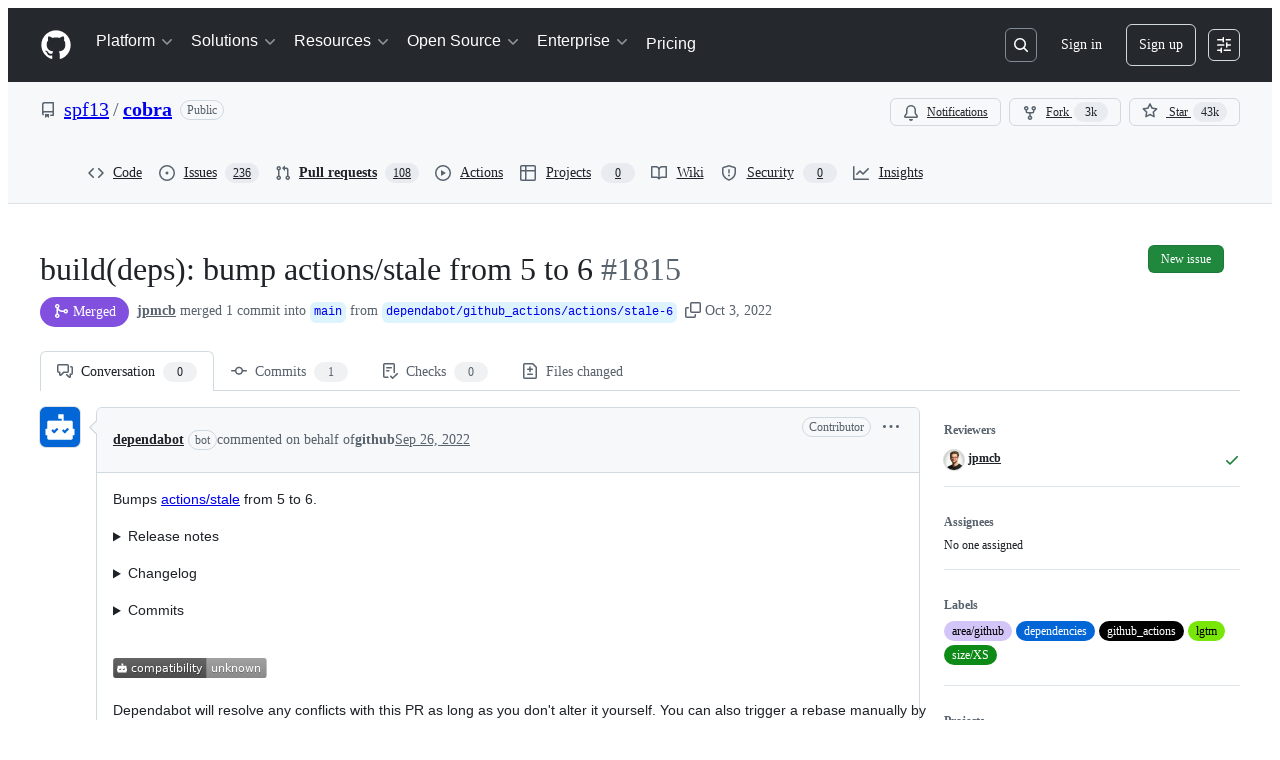

--- FILE ---
content_type: text/css
request_url: https://github.githubassets.com/assets/7275.2a752a3c708bb38a3035.module.css
body_size: 1442
content:
.ErrorPage-module__Heading--ucgNq{align-items:center;display:flex;flex-direction:column;justify-content:center;min-height:100%;min-width:100%}.ErrorPage-module__Status--ITNSj{font-size:var(--text-title-size-large);font-weight:var(--base-text-weight-semibold)}.ErrorPage-module__Message--CAZL0{font-size:var(--text-title-size-medium);padding-top:var(--base-size-8)}.NavLink-module__link--n48VB{align-items:center;color:var(--brand-color-text-default,var(--fgColor-default));display:flex;font-size:var(--text-body-size-medium);font-weight:var(--base-text-weight-medium);gap:var(--base-size-4);line-height:var(--text-body-lineHeight-large);text-decoration:none}.NavLink-module__link--n48VB:focus-visible,.NavLink-module__link--n48VB:hover{color:var(--brand-color-focus,var(--fgColor-accent))}.NavLink-module__link--n48VB:focus-visible .NavLink-module__icon--h0sw7,.NavLink-module__link--n48VB:focus-visible .NavLink-module__subtitle--qC15H,.NavLink-module__link--n48VB:hover .NavLink-module__icon--h0sw7,.NavLink-module__link--n48VB:hover .NavLink-module__subtitle--qC15H{color:currentColor}.NavLink-module__link--n48VB:focus-visible .NavLink-module__externalIcon--JurQ9,.NavLink-module__link--n48VB:hover .NavLink-module__externalIcon--JurQ9{opacity:1;transform:translateX(0)}.NavLink-module__link--n48VB:focus-visible .NavLink-module__arrowIcon--g6Lip,.NavLink-module__link--n48VB:hover .NavLink-module__arrowIcon--g6Lip{transform:translateX(2px)}.NavLink-module__link--n48VB.NavLink-module__link--n48VB:focus-visible{border-radius:var(--borderRadius-small);outline:2px solid;outline-offset:var(--base-size-8)}@media(min-width:1280px){.NavLink-module__link--n48VB{font-size:var(--text-body-size-large)}}.NavLink-module__text--SdWkb{column-gap:var(--base-size-16);display:grid;grid-template-columns:auto 1fr;grid-template-rows:auto auto;row-gap:0}@media(min-width:1012px)and (max-width:1279px){.NavLink-module__text--SdWkb{column-gap:var(--base-size-8)}}.NavLink-module__icon--h0sw7{align-self:center;color:var(--brand-color-text-muted,var(--fgColor-muted));grid-column:1;grid-row:span 2}@media(min-width:1012px)and (max-width:1279px){.NavLink-module__icon--h0sw7{grid-column:1;grid-row:1;height:1lh;max-width:16px}}@media(min-width:1280px){.NavLink-module__icon--h0sw7{max-width:100%}}.NavLink-module__title--xw3ok{display:block;grid-column:2;grid-row:1}.NavLink-module__label--MrIhm{color:var(--brand-color-focus,var(--fgColor-accent));font-size:var(--text-body-size-small);font-weight:var(--base-text-weight-medium);margin-left:var(--base-size-4);vertical-align:middle}.NavLink-module__subtitle--qC15H{color:var(--brand-color-text-muted,var(--fgColor-muted));display:block;font-size:var(--text-body-size-small);font-weight:var(--base-text-weight-normal);grid-column:2;grid-row:2}@media(min-width:1012px)and (max-width:1279px){.NavLink-module__subtitle--qC15H{grid-column:span 2;grid-row:2}}@media(min-width:1280px){.NavLink-module__subtitle--qC15H{font-size:var(--text-body-size-medium)}}.NavLink-module__externalIcon--JurQ9{opacity:0;transform:translateX(-.5em)}@media(prefers-reduced-motion:no-preference){.NavLink-module__externalIcon--JurQ9{transition-duration:.3s;transition-property:opacity,transform;transition-timing-function:cubic-bezier(.16,1,.3,1)}}.NavLink-module__arrowIcon--g6Lip{margin-left:calc(var(--base-size-2)*-1);transform:translateX(0);transition:transform .2s ease-in-out}.NavGroup-module__group--T925n{display:flex;flex-direction:column;gap:var(--base-size-24)}@media(min-width:1012px){.NavGroup-module__group--T925n{height:100%}}@media(min-width:1012px)and (max-width:1279px){.NavGroup-module__group--T925n{max-width:220px}}@media(min-width:1280px){.NavGroup-module__group--T925n{max-width:285px;min-width:200px}}.NavGroup-module__hasSeparator--AJeNz{border-top:var(--borderWidth-thin) solid var(--brand-color-border-muted,var(--borderColor-muted));padding-top:var(--base-size-32)}@media(min-width:1012px){.NavGroup-module__hasSeparator--AJeNz{border-left:var(--borderWidth-thin) solid var(--brand-color-border-muted,var(--borderColor-muted));border-top:0;padding-left:var(--base-size-16);padding-top:0}}@media(min-width:1280px){.NavGroup-module__hasSeparator--AJeNz{padding-left:var(--base-size-40)}}.NavGroup-module__title--TdKyz{color:var(--brand-color-text-muted,var(--fgColor-muted));display:block;font-family:var(--brand-fontStack-monospace,var(--fontStack-monospace));font-size:var(--text-body-size-small);font-weight:var(--base-text-weight-normal);letter-spacing:.5px;line-height:var(--text-body-lineHeight-large);text-transform:uppercase}.NavGroup-module__list--M8eGv{display:flex;flex-direction:column;gap:var(--base-size-20);list-style:none;margin:0;padding:0}.NavDropdown-module__container--bmXM2{display:block;isolation:isolate;position:relative}.NavDropdown-module__container--bmXM2.open .NavDropdown-module__button--Hq9UR{margin-bottom:var(--base-size-12)}.NavDropdown-module__container--bmXM2.open .NavDropdown-module__buttonIcon--SR0Ke{transform:rotate(90deg) scale(1.2)}.NavDropdown-module__container--bmXM2.open .NavDropdown-module__dropdown--Ig57Y{opacity:1;position:static;transform:scale(1) translateY(0);visibility:visible}@media(min-width:1012px){.NavDropdown-module__container--bmXM2.open .NavDropdown-module__button--Hq9UR,.NavDropdown-module__container--bmXM2:hover .NavDropdown-module__button--Hq9UR{margin-bottom:0}.NavDropdown-module__container--bmXM2.open .NavDropdown-module__buttonIcon--SR0Ke,.NavDropdown-module__container--bmXM2:hover .NavDropdown-module__buttonIcon--SR0Ke{transform:rotate(90deg) scale(1) translateX(2px)}.NavDropdown-module__container--bmXM2.open .NavDropdown-module__dropdown--Ig57Y,.NavDropdown-module__container--bmXM2:hover .NavDropdown-module__dropdown--Ig57Y{opacity:1;position:absolute;transform:scale(1) translateY(0);visibility:visible}}.NavDropdown-module__title--So1iO{display:block;font-weight:var(--base-text-weight-semibold)}.NavDropdown-module__button--Hq9UR{align-items:center;background:#0000;border:0;color:var(--brand-color-text-default,var(--fgColor-default));display:flex;font-size:var(--text-title-size-medium);font-weight:var(--base-text-weight-semibold);justify-content:space-between;padding:var(--base-size-12) 0;white-space:nowrap;width:100%}@media(min-width:1012px){.NavDropdown-module__button--Hq9UR{color:var(--brand-color-text-onEmphasis,var(--fgColor-white));font-size:var(--text-body-size-large);font-weight:var(--base-text-weight-normal);margin:0;padding:var(--base-size-8);width:auto}.NavDropdown-module__button--Hq9UR:hover{opacity:.75}}.NavDropdown-module__button--Hq9UR.NavDropdown-module__button--Hq9UR:focus-visible{border-radius:var(--borderRadius-small);outline:2px solid;outline-offset:0}@media(min-width:1012px){.header-white .NavDropdown-module__button--Hq9UR{color:var(--brand-color-text-default,var(--fgColor-default))}.header-white .NavDropdown-module__button--Hq9UR:hover{color:var(--brand-color-text-muted,var(--fgColor-muted));opacity:1}}.NavDropdown-module__buttonIcon--SR0Ke{opacity:.5;transform:scale(1.2)}@media(min-width:1012px){.NavDropdown-module__buttonIcon--SR0Ke{margin-left:var(--base-size-4);transform:rotate(90deg) scale(1)}}.NavDropdown-module__dropdown--Ig57Y{background-color:var(--brand-color-canvas-default,var(--bgColor-default));margin:0;opacity:0;overflow:hidden;padding-bottom:var(--base-size-24);position:fixed;transform:scale(.99) translateY(-.7em);transform-origin:top;visibility:hidden}@media(min-width:1012px){.NavDropdown-module__dropdown--Ig57Y{border-radius:var(--borderRadius-medium);box-shadow:var(--shadow-floating-small);left:0;padding:0;position:absolute;width:max-content}.NavDropdown-module__dropdown--Ig57Y.open-offset-left{transform:translateX(-48px) scale(.99) translateY(-.7em)}.NavDropdown-module__dropdown--Ig57Y.open-center{left:50%;transform:translateX(-50%) scale(.99) translateY(-.7em)}.NavDropdown-module__dropdown--Ig57Y.open-left{left:auto;right:0}.NavDropdown-module__container--bmXM2.open .NavDropdown-module__dropdown--Ig57Y.open-center,.NavDropdown-module__container--bmXM2:hover .NavDropdown-module__dropdown--Ig57Y.open-center{transform:translateX(-50%) scale(1) translateY(0)}.NavDropdown-module__container--bmXM2.open .NavDropdown-module__dropdown--Ig57Y.open-offset-left,.NavDropdown-module__container--bmXM2:hover .NavDropdown-module__dropdown--Ig57Y.open-offset-left{transform:translateX(-48px) scale(1) translateY(0)}}@media(prefers-reduced-motion:no-preference){.NavDropdown-module__buttonIcon--SR0Ke,.NavDropdown-module__dropdown--Ig57Y{transition-duration:.3s;transition-property:opacity,transform;transition-timing-function:cubic-bezier(.16,1,.3,1)}}.NavDropdown-module__list--RwSSK{display:flex;flex-direction:column;gap:var(--base-size-32);list-style:none;margin:0;padding:0}@media(min-width:1012px){.NavDropdown-module__list--RwSSK{display:grid;gap:var(--base-size-24);grid-auto-flow:column;grid-template-columns:repeat(auto-fit,max-content);padding:var(--base-size-28)}}@media(min-width:1280px){.NavDropdown-module__list--RwSSK{gap:var(--base-size-40);padding:var(--base-size-32)}}.NavDropdown-module__listItem--kLbED{display:block}.NavDropdown-module__trailingLinkContainer--MNB5T{border-top:var(--borderWidth-thin) solid var(--brand-color-border-muted,var(--borderColor-muted));margin-top:var(--base-size-32);padding:var(--base-size-32) 0 0}@media(min-width:1012px){.NavDropdown-module__trailingLinkContainer--MNB5T{background:var(--brand-color-neutral-subtle,var(--bgColor-neutral-muted));border:0;margin:0;padding:var(--base-size-16) var(--base-size-28)}}@media(min-width:1280px){.NavDropdown-module__trailingLinkContainer--MNB5T{padding:var(--base-size-16) var(--base-size-32)}}.MarketingNavigation-module__nav--jA9Zq{font-family:var(--brand-body-fontFamily,var(--fontStack-sansSerif))}.MarketingNavigation-module__list--r_vr2{list-style-type:none;margin:0;padding:0}@media(min-width:1012px){.MarketingNavigation-module__list--r_vr2{display:flex}}.MarketingNavigation-module__nav--jA9Zq .MarketingNavigation-module__navLink--U9Uuk{color:var(--brand-color-text-default,var(--fgColor-default));font-size:var(--text-title-size-medium);font-weight:var(--base-text-weight-semibold);padding:var(--base-size-12) 0}.MarketingNavigation-module__nav--jA9Zq .MarketingNavigation-module__navLink--U9Uuk:hover{color:var(--brand-color-text-default,var(--fgColor-default))}.MarketingNavigation-module__nav--jA9Zq .MarketingNavigation-module__navLink--U9Uuk:focus-visible{border-radius:var(--borderRadius-small);outline:2px solid;outline-offset:0}@media(min-width:1012px){.MarketingNavigation-module__nav--jA9Zq .MarketingNavigation-module__navLink--U9Uuk{color:var(--brand-color-text-onEmphasis,var(--fgColor-white));font-size:var(--text-body-size-large);font-weight:var(--base-text-weight-normal);padding:var(--base-size-8)}.MarketingNavigation-module__nav--jA9Zq .MarketingNavigation-module__navLink--U9Uuk:hover{color:var(--brand-color-text-onEmphasis,var(--fgColor-white));opacity:.75}.header-white .MarketingNavigation-module__navLink--U9Uuk{color:var(--brand-color-text-default,var(--fgColor-default))}.header-white .MarketingNavigation-module__navLink--U9Uuk:hover{color:var(--brand-color-text-muted,var(--fgColor-muted));opacity:1}}
/*# sourceMappingURL=lazy-react-partial-marketing-navigation-f66ec7b1e14a.js.map*/

--- FILE ---
content_type: application/javascript
request_url: https://github.githubassets.com/assets/26744-cce4d4bab7ed.js
body_size: 7029
content:
performance.mark("js-parse-end:26744-cce4d4bab7ed.js");
"use strict";(globalThis.webpackChunk_github_ui_github_ui=globalThis.webpackChunk_github_ui_github_ui||[]).push([[26744],{5077:e=>{var t=/\/\*[^*]*\*+([^/*][^*]*\*+)*\//g,r=/\n/g,n=/^\s*/,o=/^(\*?[-#/*\\\w]+(\[[0-9a-z_-]+\])?)\s*/,i=/^:\s*/,s=/^((?:'(?:\\'|.)*?'|"(?:\\"|.)*?"|\([^)]*?\)|[^};])+)/,a=/^[;\s]*/,l=/^\s+|\s+$/g,u=`
`;function c(e){return e?e.replace(l,""):""}e.exports=function(e,l){if("string"!=typeof e)throw TypeError("First argument must be a string");if(!e)return[];l=l||{};var p=1,f=1;function d(e){var t=e.match(r);t&&(p+=t.length);var n=e.lastIndexOf(u);f=~n?e.length-n:f+e.length}function m(){var e={line:p,column:f};return function(t){return t.position=new h(e),g(n),t}}function h(e){this.start=e,this.end={line:p,column:f},this.source=l.source}function y(t){var r=Error(l.source+":"+p+":"+f+": "+t);if(r.reason=t,r.filename=l.source,r.line=p,r.column=f,r.source=e,l.silent);else throw r}function g(t){var r=t.exec(e);if(r){var n=r[0];return d(n),e=e.slice(n.length),r}}function v(e){var t;for(e=e||[];t=x();)!1!==t&&e.push(t);return e}function x(){var t=m();if("/"==e.charAt(0)&&"*"==e.charAt(1)){for(var r=2;""!=e.charAt(r)&&("*"!=e.charAt(r)||"/"!=e.charAt(r+1));)++r;if(r+=2,""===e.charAt(r-1))return y("End of comment missing");var n=e.slice(2,r-2);return f+=2,d(n),e=e.slice(r),f+=2,t({type:"comment",comment:n})}}h.prototype.content=e,g(n);var w,b=[];for(v(b);w=function(){var e=m(),r=g(o);if(r){if(x(),!g(i))return y("property missing ':'");var n=g(s),l=e({type:"declaration",property:c(r[0].replace(t,"")),value:n?c(n[0].replace(t,"")):""});return g(a),l}}();)!1!==w&&(b.push(w),v(b));return b}},7277:(e,t,r)=>{function n(e){if(e)throw e}r.d(t,{l:()=>c});var o=r(92849),i=r(97471);function s(e){if("object"!=typeof e||null===e)return!1;let t=Object.getPrototypeOf(e);return(null===t||t===Object.prototype||null===Object.getPrototypeOf(t))&&!(Symbol.toStringTag in e)&&!(Symbol.iterator in e)}var a=r(7711);let l=function(e){let t=this.constructor.prototype,r=t[e],n=function(){return r.apply(n,arguments)};return Object.setPrototypeOf(n,t),n},u={}.hasOwnProperty;let Processor=class Processor extends l{constructor(){super("copy"),this.Compiler=void 0,this.Parser=void 0,this.attachers=[],this.compiler=void 0,this.freezeIndex=-1,this.frozen=void 0,this.namespace={},this.parser=void 0,this.transformers=function(){let e=[],t={run:function(...t){let r=-1,n=t.pop();if("function"!=typeof n)throw TypeError("Expected function as last argument, not "+n);!function o(i,...s){let a=e[++r],l=-1;if(i)return void n(i);for(;++l<t.length;)(null===s[l]||void 0===s[l])&&(s[l]=t[l]);t=s,a?(function(e,t){let r;return function(...t){let i,s=e.length>t.length;s&&t.push(n);try{i=e.apply(this,t)}catch(e){if(s&&r)throw e;return n(e)}s||(i instanceof Promise?i.then(o,n):i instanceof Error?n(i):o(i))};function n(e,...o){r||(r=!0,t(e,...o))}function o(e){n(null,e)}})(a,o)(...s):n(null,...s)}(null,...t)},use:function(r){if("function"!=typeof r)throw TypeError("Expected `middelware` to be a function, not "+r);return e.push(r),t}};return t}()}copy(){let e=new Processor,t=-1;for(;++t<this.attachers.length;){let r=this.attachers[t];e.use(...r)}return e.data(o(!0,{},this.namespace)),e}data(e,t){return"string"==typeof e?2==arguments.length?(d("data",this.frozen),this.namespace[e]=t,this):u.call(this.namespace,e)&&this.namespace[e]||void 0:e?(d("data",this.frozen),this.namespace=e,this):this.namespace}freeze(){if(this.frozen)return this;for(;++this.freezeIndex<this.attachers.length;){let[e,...t]=this.attachers[this.freezeIndex];if(!1===t[0])continue;!0===t[0]&&(t[0]=void 0);let r=e.call(this,...t);"function"==typeof r&&this.transformers.use(r)}return this.frozen=!0,this.freezeIndex=1/0,this}parse(e){this.freeze();let t=y(e),r=this.parser||this.Parser;return p("parse",r),r(String(t),t)}process(e,t){let r=this;return this.freeze(),p("process",this.parser||this.Parser),f("process",this.compiler||this.Compiler),t?n(void 0,t):new Promise(n);function n(n,o){let s=y(e),a=r.parse(s);function l(e,r){e||!r?o(e):n?n(r):((0,i.ok)(t,"`done` is defined if `resolve` is not"),t(void 0,r))}r.run(a,s,function(e,t,n){var o,i;if(e||!t||!n)return l(e);let s=r.stringify(t,n);"string"==typeof(o=s)||(i=o)&&"object"==typeof i&&"byteLength"in i&&"byteOffset"in i?n.value=s:n.result=s,l(e,n)})}}processSync(e){let t,r=!1;return this.freeze(),p("processSync",this.parser||this.Parser),f("processSync",this.compiler||this.Compiler),this.process(e,function(e,o){r=!0,n(e),t=o}),h("processSync","process",r),(0,i.ok)(t,"we either bailed on an error or have a tree"),t}run(e,t,r){m(e),this.freeze();let n=this.transformers;return r||"function"!=typeof t||(r=t,t=void 0),r?o(void 0,r):new Promise(o);function o(o,s){(0,i.ok)("function"!=typeof t,"`file` can\u2019t be a `done` anymore, we checked");let a=y(t);n.run(e,a,function(t,n,a){let l=n||e;t?s(t):o?o(l):((0,i.ok)(r,"`done` is defined if `resolve` is not"),r(void 0,l,a))})}}runSync(e,t){let r,o=!1;return this.run(e,t,function(e,t){n(e),r=t,o=!0}),h("runSync","run",o),(0,i.ok)(r,"we either bailed on an error or have a tree"),r}stringify(e,t){this.freeze();let r=y(t),n=this.compiler||this.Compiler;return f("stringify",n),m(e),n(e,r)}use(e,...t){let r=this.attachers,n=this.namespace;if(d("use",this.frozen),null==e);else if("function"==typeof e)l(e,t);else if("object"==typeof e)Array.isArray(e)?a(e):i(e);else throw TypeError("Expected usable value, not `"+e+"`");return this;function i(e){if(!("plugins"in e)&&!("settings"in e))throw Error("Expected usable value but received an empty preset, which is probably a mistake: presets typically come with `plugins` and sometimes with `settings`, but this has neither");a(e.plugins),e.settings&&(n.settings=o(!0,n.settings,e.settings))}function a(e){let t=-1;if(null==e);else if(Array.isArray(e))for(;++t<e.length;)!function(e){if("function"==typeof e)l(e,[]);else if("object"==typeof e)if(Array.isArray(e)){let[t,...r]=e;l(t,r)}else i(e);else throw TypeError("Expected usable value, not `"+e+"`")}(e[t]);else throw TypeError("Expected a list of plugins, not `"+e+"`")}function l(e,t){let n=-1,i=-1;for(;++n<r.length;)if(r[n][0]===e){i=n;break}if(-1===i)r.push([e,...t]);else if(t.length>0){let[n,...a]=t,l=r[i][1];s(l)&&s(n)&&(n=o(!0,l,n)),r[i]=[e,n,...a]}}}};let c=new Processor().freeze();function p(e,t){if("function"!=typeof t)throw TypeError("Cannot `"+e+"` without `parser`")}function f(e,t){if("function"!=typeof t)throw TypeError("Cannot `"+e+"` without `compiler`")}function d(e,t){if(t)throw Error("Cannot call `"+e+"` on a frozen processor.\nCreate a new processor first, by calling it: use `processor()` instead of `processor`.")}function m(e){if(!s(e)||"string"!=typeof e.type)throw TypeError("Expected node, got `"+e+"`")}function h(e,t,r){if(!r)throw Error("`"+e+"` finished async. Use `"+t+"` instead")}function y(e){var t;return(t=e)&&"object"==typeof t&&"message"in t&&"messages"in t?e:new a.T(e)}},26744:(e,t,r)=>{r.d(t,{o:()=>U});var n=r(97471),o=r(72282);let i=/^[$_\p{ID_Start}][$_\u{200C}\u{200D}\p{ID_Continue}]*$/u,s=/^[$_\p{ID_Start}][-$_\u{200C}\u{200D}\p{ID_Continue}]*$/u,a={};function l(e,t){return((t||a).jsx?s:i).test(e)}var u=r(78619),c=r(55035),p=r(91775);let f={classId:"classID",dataType:"datatype",itemId:"itemID",strokeDashArray:"strokeDasharray",strokeDashOffset:"strokeDashoffset",strokeLineCap:"strokeLinecap",strokeLineJoin:"strokeLinejoin",strokeMiterLimit:"strokeMiterlimit",typeOf:"typeof",xLinkActuate:"xlinkActuate",xLinkArcRole:"xlinkArcrole",xLinkHref:"xlinkHref",xLinkRole:"xlinkRole",xLinkShow:"xlinkShow",xLinkTitle:"xlinkTitle",xLinkType:"xlinkType",xmlnsXLink:"xmlnsXlink"};var d=r(72485),m=r(35229),h=r(5824),y=r(15946);let g={}.hasOwnProperty,v=new Map,x=/[A-Z]/g,w=new Set(["table","tbody","thead","tfoot","tr"]),b=new Set(["td","th"]),E="https://github.com/syntax-tree/hast-util-to-jsx-runtime";function k(e,t,r){var i,s,a,l,h,v,k,T,S;let N,I,z,L,D,F,M,$,H,J,U;return"element"===t.type?(i=e,s=t,a=r,I=N=i.schema,"svg"===s.tagName.toLowerCase()&&"html"===N.space&&(i.schema=c.JW),i.ancestors.push(s),z=O(i,s.tagName,!1),L=function(e,t){let r,n,i={};for(n in t.properties)if("children"!==n&&g.call(t.properties,n)){let s=function(e,t,r){let n=(0,p.I)(e.schema,t);if(!(null==r||"number"==typeof r&&Number.isNaN(r))){if(Array.isArray(r)&&(r=n.commaSeparated?(0,o.A)(r):(0,d.A)(r)),"style"===n.property){let t="object"==typeof r?r:function(e,t){try{return m(t,{reactCompat:!0})}catch(r){if(e.ignoreInvalidStyle)return{};let t=new y.o("Cannot parse `style` attribute",{ancestors:e.ancestors,cause:r,ruleId:"style",source:"hast-util-to-jsx-runtime"});throw t.file=e.filePath||void 0,t.url=E+"#cannot-parse-style-attribute",t}}(e,String(r));return"css"===e.stylePropertyNameCase&&(t=function(e){let t,r={};for(t in e)g.call(e,t)&&(r[function(e){let t=e.replace(x,P);return"ms-"===t.slice(0,3)&&(t="-"+t),t}(t)]=e[t]);return r}(t)),["style",t]}return["react"===e.elementAttributeNameCase&&n.space?f[n.property]||n.property:n.attribute,r]}}(e,n,t.properties[n]);if(s){let[n,o]=s;e.tableCellAlignToStyle&&"align"===n&&"string"==typeof o&&b.has(t.tagName)?r=o:i[n]=o}}return r&&((i.style||(i.style={}))["css"===e.stylePropertyNameCase?"text-align":"textAlign"]=r),i}(i,s),D=_(i,s),w.has(s.tagName)&&(D=D.filter(function(e){return"string"!=typeof e||!(0,u.m)(e)})),j(i,L,z,s),A(L,D),i.ancestors.pop(),i.schema=N,i.create(s,z,L,a)):"mdxFlowExpression"===t.type||"mdxTextExpression"===t.type?function(e,t){if(t.data&&t.data.estree&&e.evaluater){let r=t.data.estree.body[0];return(0,n.ok)("ExpressionStatement"===r.type),e.evaluater.evaluateExpression(r.expression)}C(e,t.position)}(e,t):"mdxJsxFlowElement"===t.type||"mdxJsxTextElement"===t.type?(l=e,h=t,v=r,M=F=l.schema,"svg"===h.name&&"html"===F.space&&(l.schema=c.JW),l.ancestors.push(h),$=null===h.name?l.Fragment:O(l,h.name,!0),H=function(e,t){let r={};for(let o of t.attributes)if("mdxJsxExpressionAttribute"===o.type)if(o.data&&o.data.estree&&e.evaluater){let t=o.data.estree.body[0];(0,n.ok)("ExpressionStatement"===t.type);let i=t.expression;(0,n.ok)("ObjectExpression"===i.type);let s=i.properties[0];(0,n.ok)("SpreadElement"===s.type),Object.assign(r,e.evaluater.evaluateExpression(s.argument))}else C(e,t.position);else{let i,s=o.name;if(o.value&&"object"==typeof o.value)if(o.value.data&&o.value.data.estree&&e.evaluater){let t=o.value.data.estree.body[0];(0,n.ok)("ExpressionStatement"===t.type),i=e.evaluater.evaluateExpression(t.expression)}else C(e,t.position);else i=null===o.value||o.value;r[s]=i}return r}(l,h),J=_(l,h),j(l,H,$,h),A(H,J),l.ancestors.pop(),l.schema=F,l.create(h,$,H,v)):"mdxjsEsm"===t.type?function(e,t){if(t.data&&t.data.estree&&e.evaluater)return e.evaluater.evaluateProgram(t.data.estree);C(e,t.position)}(e,t):"root"===t.type?(k=e,T=t,S=r,A(U={},_(k,T)),k.create(T,k.Fragment,U,S)):"text"===t.type?t.value:void 0}function j(e,t,r,n){"string"!=typeof r&&r!==e.Fragment&&e.passNode&&(t.node=n)}function A(e,t){if(t.length>0){let r=t.length>1?t:t[0];r&&(e.children=r)}}function _(e,t){let r=[],n=-1,o=e.passKeys?new Map:v;for(;++n<t.children.length;){let i,s=t.children[n];if(e.passKeys){let e="element"===s.type?s.tagName:"mdxJsxFlowElement"===s.type||"mdxJsxTextElement"===s.type?s.name:void 0;if(e){let t=o.get(e)||0;i=e+"-"+t,o.set(e,t+1)}}let a=k(e,s,i);void 0!==a&&r.push(a)}return r}function O(e,t,r){let o;if(r)if(t.includes(".")){let e,r=t.split("."),i=-1;for(;++i<r.length;){let t=l(r[i])?{type:"Identifier",name:r[i]}:{type:"Literal",value:r[i]};e=e?{type:"MemberExpression",object:e,property:t,computed:!!(i&&"Literal"===t.type),optional:!1}:t}(0,n.ok)(e,"always a result"),o=e}else o=l(t)&&!/^[a-z]/.test(t)?{type:"Identifier",name:t}:{type:"Literal",value:t};else o={type:"Literal",value:t};if("Literal"===o.type){let t=o.value;return g.call(e.components,t)?e.components[t]:t}if(e.evaluater)return e.evaluater.evaluateExpression(o);C(e)}function C(e,t){let r=new y.o("Cannot handle MDX estrees without `createEvaluater`",{ancestors:e.ancestors,place:t,ruleId:"mdx-estree",source:"hast-util-to-jsx-runtime"});throw r.file=e.filePath||void 0,r.url=E+"#cannot-handle-mdx-estrees-without-createevaluater",r}function P(e){return"-"+e.toLowerCase()}let T={action:["form"],cite:["blockquote","del","ins","q"],data:["object"],formAction:["button","input"],href:["a","area","base","link"],icon:["menuitem"],itemId:null,manifest:["html"],ping:["a","area"],poster:["video"],src:["audio","embed","iframe","img","input","script","source","track","video"]};var S=r(74848),N=r(87798),I=r(16143);function z(e,t){return e&&"run"in e?async function(r,n){let o=(0,I._)(r,{file:n,...t});await e.run(o,n)}:function(r,n){return(0,I._)(r,{file:n,...e||t})}}var L=r(7277),D=r(47970),F=r(7711);let M=[],$={allowDangerousHtml:!0},H=/^(https?|ircs?|mailto|xmpp)$/i,J=[{from:"astPlugins",id:"remove-buggy-html-in-markdown-parser"},{from:"allowDangerousHtml",id:"remove-buggy-html-in-markdown-parser"},{from:"allowNode",id:"replace-allownode-allowedtypes-and-disallowedtypes",to:"allowElement"},{from:"allowedTypes",id:"replace-allownode-allowedtypes-and-disallowedtypes",to:"allowedElements"},{from:"disallowedTypes",id:"replace-allownode-allowedtypes-and-disallowedtypes",to:"disallowedElements"},{from:"escapeHtml",id:"remove-buggy-html-in-markdown-parser"},{from:"includeElementIndex",id:"#remove-includeelementindex"},{from:"includeNodeIndex",id:"change-includenodeindex-to-includeelementindex"},{from:"linkTarget",id:"remove-linktarget"},{from:"plugins",id:"change-plugins-to-remarkplugins",to:"remarkPlugins"},{from:"rawSourcePos",id:"#remove-rawsourcepos"},{from:"renderers",id:"change-renderers-to-components",to:"components"},{from:"source",id:"change-source-to-children",to:"children"},{from:"sourcePos",id:"#remove-sourcepos"},{from:"transformImageUri",id:"#add-urltransform",to:"urlTransform"},{from:"transformLinkUri",id:"#add-urltransform",to:"urlTransform"}];function U(e){let t=e.allowedElements,r=e.allowElement,o=e.children||"",i=e.className,s=e.components,a=e.disallowedElements,l=e.rehypePlugins||M,u=e.remarkPlugins||M,p=e.remarkRehypeOptions?{...e.remarkRehypeOptions,...$}:$,f=e.skipHtml,d=e.unwrapDisallowed,m=e.urlTransform||V,y=(0,L.l)().use(N.A).use(u).use(z,p).use(l),g=new F.T;for(let r of("string"==typeof o?g.value=o:(0,n.HB)("Unexpected value `"+o+"` for `children` prop, expected `string`"),t&&a&&(0,n.HB)("Unexpected combined `allowedElements` and `disallowedElements`, expected one or the other"),J))Object.hasOwn(e,r.from)&&(0,n.HB)("Unexpected `"+r.from+"` prop, "+(r.to?"use `"+r.to+"` instead":"remove it")+" (see <https://github.com/remarkjs/react-markdown/blob/main/changelog.md#"+r.id+"> for more info)");let v=y.parse(g),x=y.runSync(v,g);return i&&(x={type:"element",tagName:"div",properties:{className:i},children:"root"===x.type?x.children:[x]}),(0,D.YR)(x,function(e,n,o){if("raw"===e.type&&o&&"number"==typeof n)return f?o.children.splice(n,1):o.children[n]={type:"text",value:e.value},n;if("element"===e.type){let t;for(t in T)if(Object.hasOwn(T,t)&&Object.hasOwn(e.properties,t)){let r=e.properties[t],n=T[t];(null===n||n.includes(e.tagName))&&(e.properties[t]=m(String(r||""),t,e))}}if("element"===e.type){let i=t?!t.includes(e.tagName):!!a&&a.includes(e.tagName);if(!i&&r&&"number"==typeof n&&(i=!r(e,n,o)),i&&o&&"number"==typeof n)return d&&e.children?o.children.splice(n,1,...e.children):o.children.splice(n,1),n}}),function(e,t){var r,n,o,i;let s;if(!t||void 0===t.Fragment)throw TypeError("Expected `Fragment` in options");let a=t.filePath||void 0;if(t.development){if("function"!=typeof t.jsxDEV)throw TypeError("Expected `jsxDEV` in options when `development: true`");r=a,n=t.jsxDEV,s=function(e,t,o,i){let s=Array.isArray(o.children),a=(0,h.PW)(e);return n(t,o,i,s,{columnNumber:a?a.column-1:void 0,fileName:r,lineNumber:a?a.line:void 0},void 0)}}else{if("function"!=typeof t.jsx)throw TypeError("Expected `jsx` in production options");if("function"!=typeof t.jsxs)throw TypeError("Expected `jsxs` in production options");o=t.jsx,i=t.jsxs,s=function(e,t,r,n){let s=Array.isArray(r.children)?i:o;return n?s(t,r,n):s(t,r)}}let l={Fragment:t.Fragment,ancestors:[],components:t.components||{},create:s,elementAttributeNameCase:t.elementAttributeNameCase||"react",evaluater:t.createEvaluater?t.createEvaluater():void 0,filePath:a,ignoreInvalidStyle:t.ignoreInvalidStyle||!1,passKeys:!1!==t.passKeys,passNode:t.passNode||!1,schema:"svg"===t.space?c.JW:c.qy,stylePropertyNameCase:t.stylePropertyNameCase||"dom",tableCellAlignToStyle:!1!==t.tableCellAlignToStyle},u=k(l,e,void 0);return u&&"string"!=typeof u?u:l.create(e,l.Fragment,{children:u||void 0},void 0)}(x,{Fragment:S.Fragment,components:s,ignoreInvalidStyle:!0,jsx:S.jsx,jsxs:S.jsxs,passKeys:!0,passNode:!0})}function V(e){let t=e.indexOf(":"),r=e.indexOf("?"),n=e.indexOf("#"),o=e.indexOf("/");return -1===t||-1!==o&&t>o||-1!==r&&t>r||-1!==n&&t>n||H.test(e.slice(0,t))?e:""}},35229:function(e,t,r){var n=(this&&this.__importDefault||function(e){return e&&e.__esModule?e:{default:e}})(r(51133)),o=r(98917);function i(e,t){var r={};return e&&"string"==typeof e&&(0,n.default)(e,function(e,n){e&&n&&(r[(0,o.camelCase)(e,t)]=n)}),r}i.default=i,e.exports=i},51133:function(e,t,r){var n=this&&this.__importDefault||function(e){return e&&e.__esModule?e:{default:e}};Object.defineProperty(t,"__esModule",{value:!0}),t.default=function(e,t){let r=null;if(!e||"string"!=typeof e)return r;let n=(0,o.default)(e),i="function"==typeof t;return n.forEach(e=>{if("declaration"!==e.type)return;let{property:n,value:o}=e;i?t(n,o,e):o&&((r=r||{})[n]=o)}),r};let o=n(r(5077))},78619:(e,t,r)=>{r.d(t,{m:()=>o});let n=/[ \t\n\f\r]/g;function o(e){return"object"==typeof e?"text"===e.type&&i(e.value):i(e)}function i(e){return""===e.replace(n,"")}},87798:(e,t,r)=>{r.d(t,{A:()=>o});var n=r(86350);function o(e){let t=this;t.parser=function(r){return(0,n.Y)(r,{...t.data("settings"),...e,extensions:t.data("micromarkExtensions")||[],mdastExtensions:t.data("fromMarkdownExtensions")||[]})}}},92849:e=>{var t=Object.prototype.hasOwnProperty,r=Object.prototype.toString,n=Object.defineProperty,o=Object.getOwnPropertyDescriptor,i=function(e){return"function"==typeof Array.isArray?Array.isArray(e):"[object Array]"===r.call(e)},s=function(e){if(!e||"[object Object]"!==r.call(e))return!1;var n,o=t.call(e,"constructor"),i=e.constructor&&e.constructor.prototype&&t.call(e.constructor.prototype,"isPrototypeOf");if(e.constructor&&!o&&!i)return!1;for(n in e);return void 0===n||t.call(e,n)},a=function(e,t){n&&"__proto__"===t.name?n(e,t.name,{enumerable:!0,configurable:!0,value:t.newValue,writable:!0}):e[t.name]=t.newValue},l=function(e,r){if("__proto__"===r){if(!t.call(e,r))return;else if(o)return o(e,r).value}return e[r]};e.exports=function e(){var t,r,n,o,u,c,p=arguments[0],f=1,d=arguments.length,m=!1;for("boolean"==typeof p&&(m=p,p=arguments[1]||{},f=2),(null==p||"object"!=typeof p&&"function"!=typeof p)&&(p={});f<d;++f)if(t=arguments[f],null!=t)for(r in t)n=l(p,r),p!==(o=l(t,r))&&(m&&o&&(s(o)||(u=i(o)))?(u?(u=!1,c=n&&i(n)?n:[]):c=n&&s(n)?n:{},a(p,{name:r,newValue:e(m,c,o)})):void 0!==o&&a(p,{name:r,newValue:o}));return p}},98917:(e,t)=>{Object.defineProperty(t,"__esModule",{value:!0}),t.camelCase=void 0;var r=/^--[a-zA-Z0-9_-]+$/,n=/-([a-z])/g,o=/^[^-]+$/,i=/^-(webkit|moz|ms|o|khtml)-/,s=/^-(ms)-/,a=function(e,t){return t.toUpperCase()},l=function(e,t){return"".concat(t,"-")};t.camelCase=function(e,t){var u;return(void 0===t&&(t={}),!(u=e)||o.test(u)||r.test(u))?e:(e=e.toLowerCase(),(e=t.reactCompat?e.replace(s,l):e.replace(i,l)).replace(n,a))}}}]);
//# sourceMappingURL=26744-6a10c3233f1e.js.map

--- FILE ---
content_type: image/svg+xml
request_url: https://camo.githubusercontent.com/04281940ce125501c431b5c98e0f74d16cb187461ff4e75345b47522dc9dd71f/68747470733a2f2f646570656e6461626f742d6261646765732e6769746875626170702e636f6d2f6261646765732f636f6d7061746962696c6974795f73636f72653f646570656e64656e63792d6e616d653d616374696f6e732f7374616c65267061636b6167652d6d616e616765723d6769746875625f616374696f6e732670726576696f75732d76657273696f6e3d35266e65772d76657273696f6e3d36
body_size: 1819
content:
  <svg xmlns="http://www.w3.org/2000/svg" xmlns:xlink="http://www.w3.org/1999/xlink" width="154.1" height="20" viewBox="0 0 1541 200" role="img" aria-label="compatibility: unknown">
  <title>compatibility: unknown</title>
  <linearGradient id="UzjqL" x2="0" y2="100%">
    <stop offset="0" stop-opacity=".1" stop-color="#EEE"/>
    <stop offset="1" stop-opacity=".1"/>
  </linearGradient>
  <mask id="XpCPF"><rect width="1541" height="200" rx="30" fill="#FFF"/></mask>
  <g mask="url(#XpCPF)">
    <rect width="939" height="200" fill="#555"/>
    <rect width="602" height="200" fill="#999" x="939"/>
    <rect width="1541" height="200" fill="url(#UzjqL)"/>
  </g>
  <g aria-hidden="true" fill="#fff" text-anchor="start" font-family="Verdana,DejaVu Sans,sans-serif" font-size="110">
    <text x="190" y="148" fill="#000" opacity="0.25">compatibility</text>
    <text x="180" y="138">compatibility</text>
    <text x="80%" y="148" text-anchor="middle" fill="#000" opacity="0.25">unknown</text>
    <text x="80%" y="138" text-anchor="middle">unknown</text>
  </g>
  <image x="40" y="35" width="100" height="130" xlink:href="[data-uri]"/>
</svg>


--- FILE ---
content_type: application/javascript
request_url: https://github.githubassets.com/assets/24117-8251556c0067.js
body_size: 4447
content:
performance.mark("js-parse-end:24117-8251556c0067.js");
"use strict";(globalThis.webpackChunk_github_ui_github_ui=globalThis.webpackChunk_github_ui_github_ui||[]).push([[24117],{13523:(e,t,s)=>{s.d(t,{$r:()=>r,M1:()=>l,li:()=>a,pS:()=>c,wE:()=>o});var i=s(56038);let a="X-Fetch-Nonce",n=new Set;function r(e){n.add(e)}function l(){return n.values().next().value||""}function o(e){let t={};return void 0!==e&&(t["X-Fetch-Nonce-To-Validate"]=e),void 0===e?t[a]=l():n.has(e)?t[a]=e:t[a]=Array.from(n).join(","),t}function c(){let e=i.XC?.head?.querySelector('meta[name="fetch-nonce"]')?.content||"";e&&r(e)}},24117:(e,t,s)=>{var i=s(7123),a=s(74848),n=s(96540),r=s(94236),l=s(29e3),o=s(57387),c=s(38621),d=s(96379);let u=async e=>{try{let t=await (0,d.DI)("/notifications/subscribe",{method:"POST",body:e});if(t.ok)return{ok:!0,errorMsg:""};{let e=await t.json(),s=e.error?e.error:"Failed to update";return{ok:!1,errorMsg:s}}}catch(e){return{ok:!1,errorMsg:e instanceof Error?e.message:"Failed to update"}}};var h=s(5524);let p="none",m="watching",b="ignoring",f="custom",g={[p]:"Participating and @mentions",[m]:"All Activity",[b]:"Ignore",[f]:"Custom"},w={...g,[p]:"Participating"},y={[p]:"Watch",[m]:"Unwatch",[b]:"Stop ignoring",[f]:"Unwatch"},x=[{name:g[p],description:"Only receive notifications from this repository when participating or @mentioned.",subscriptionType:p},{name:g[m],description:"Notified of all notifications on this repository.",subscriptionType:m},{name:g[b],description:"Never be notified.",subscriptionType:b},{name:g[f],description:"Select events you want to be notified of in addition to participating and @mentions.",trailingIcon:(0,n.createElement)(c.ArrowRightIcon),subscriptionType:f}],S=e=>e in y?y[e]:"";function j(e){return(0,a.jsx)(h.l,{selectionVariant:"single",children:x.map((t,s)=>(0,a.jsxs)(n.Fragment,{children:[(0,a.jsxs)(h.l.Item,{selected:t.subscriptionType===e.selected,onSelect:()=>e.onSelect(t.subscriptionType),children:[(0,a.jsx)("span",{className:"SubscriptionList-module__subscriptionTypeName--feJ4k",children:t.name}),(0,a.jsx)(h.l.Description,{variant:"block",children:t.description}),t.trailingIcon?(0,a.jsx)(h.l.TrailingVisual,{children:t.trailingIcon}):null]}),s!==x.length-1?(0,a.jsx)(h.l.Divider,{}):""]},s))})}try{j.displayName||(j.displayName="SubscriptionList")}catch{}var _=s(86877),v=s(46720),C=s(5839),k=s(21373);function L(e){let[t,s]=(0,n.useState)(!1),[i,r]=(0,n.useState)(""),l=e.items.filter(e=>e?.text?.toLowerCase().startsWith(i.toLowerCase()));return(0,a.jsx)(C.X,{title:"Select labels",renderAnchor:({children:t,...s})=>0===e.items.length?(0,a.jsx)(k.Q,{...s,trailingAction:c.TriangleDownIcon,"aria-haspopup":"dialog",children:"No labels available"}):(0,a.jsxs)(k.Q,{...s,trailingAction:c.TriangleDownIcon,"aria-haspopup":"dialog",children:[(0,a.jsx)("span",{className:"color-fg-muted",children:"Labels: "}),(0,a.jsx)("span",{id:"select-labels",children:e.labelsText})]}),placeholder:"Filter labels",open:t,onCancel:e.resetLabels,onOpenChange:(t,i)=>{s(t),"click-outside"===i&&e.applyLabels()},items:l,selected:e.selectedLabels,onSelectedChange:e.onChangeLabels,onFilterChange:r,showItemDividers:!0,overlayProps:{width:"small",height:"medium",maxHeight:"medium"}})}try{L.displayName||(L.displayName="FilterLabels")}catch{}var N=s(69726);function T(e){let[t,s]=(0,n.useState)(!1),i=(0,n.useCallback)(()=>(e.nextFocusRef?.current?.focus(),!0),[e.nextFocusRef]),r=(0,n.useCallback)(()=>{s(!0)},[]),l=(0,n.useCallback)(()=>{e.onApply(),setTimeout(()=>{e?.checkStatus&&e.checkStatus(r)},600)},[e,r]);return(0,a.jsxs)("div",{className:"FooterActions-module__footerContainer--sNVyn",children:[e.showError?(0,a.jsx)("span",{className:"FooterActions-module__errorMessageText--LtM5d",children:"Error. Please try again."}):null,(0,a.jsxs)("div",{className:"FooterActions-module__buttonsContainer--XOX1_",style:e.overrideButtonStyles??{padding:"var(--base-size-16)"},children:[!e.showError&&t?(0,a.jsx)(N.A,{size:"small",className:"FooterActions-module__FooterActionsSpinner--WjF07"}):null,(0,a.jsx)(k.Q,{size:"small",onClick:()=>e.onCancel(),onBlur:t=>{e.disabled&&i(t)},children:"Cancel"}),(0,a.jsx)(k.Q,{disabled:e.disabled,variant:"primary",size:"small",onClick:()=>l(),onBlur:i,className:"FooterActions-module__applyButton--Q5SC4",children:"Apply"})]})]})}try{T.displayName||(T.displayName="FooterActions")}catch{}let A=e=>{let t=I(e,2);if(e.length>=2){if(2===e.length)return F(e);let s=I(e,3);if(s.length>30)return`${t.slice(0,30)}... +${e.length-2} more`;{let t=e.length>3?` +${e.length-3} more`:"";return`${s}${t}`}}if(1!==e.length)return"All";{let t=e[0]?.text||"";return t.length>30?`${t.slice(0,30)}...`:t}},F=e=>{let t=e[0]?.text||"",s=I(e,2);return s.length>30?t.length>25?`${t.slice(0,25)}... +1 more`:`${s.slice(0,30)}...`:s},I=(e,t)=>e.slice(0,t).map(e=>e.text).join(", "),R=e=>{switch(e){case"PullRequest":return"Pull requests";case"SecurityAlert":return"Security alerts";default:return`${e}s`}};function M(e){let[t,s]=(0,n.useState)(e.appliedThreads),[i,r]=(0,n.useState)(e.appliedLabels),[l,o]=(0,n.useState)(e.appliedLabels),[c,d]=(0,n.useState)(()=>A(e.appliedLabels));(0,n.useEffect)(()=>{e.appliedLabels.length>0&&!t.includes("Issue")&&s([...t,"Issue"])},[]);let u=(0,n.useCallback)(e=>{t&&t.includes(e)?s(t.filter(t=>t!==e)):s([...t,e])},[t]),h=(0,n.useCallback)(e=>{o(e),d(A(e))},[]),p=(0,n.useCallback)(()=>{r(l)},[l]),m=(0,n.useCallback)(()=>{o(i),d(A(i))},[i]);return(0,a.jsxs)(a.Fragment,{children:[(0,a.jsx)("div",{className:"ThreadList-module__threadContent--x7fVL",children:e.subscribableThreadTypes.map((s,i)=>(0,a.jsxs)("div",{className:"ThreadList-module__threadRow--LKENb",style:i===e.subscribableThreadTypes.length-1?{}:{borderBottom:"1px solid var(--borderColor-default, var(--color-border-default))"},children:[(0,a.jsxs)(_.A,{children:[(0,a.jsx)(v.A,{checked:t.includes(s.name),onChange:()=>u(s.name)}),(0,a.jsx)(_.A.Label,{children:R(s.name)})]}),s.enabled?null:(0,a.jsxs)("p",{className:"ThreadList-module__threadDisabledMessage--kfUK2",children:[R(s.name)," are not enabled for this repository"]}),(0,a.jsx)("div",{"aria-live":"polite",children:"Issue"===s.name&&e.showLabelSubscriptions&&t.includes("Issue")?(0,a.jsx)("div",{className:"ThreadList-module__filterContainer--R6lFt",children:(0,a.jsx)(L,{items:e.repoLabels,labelsText:c,onChangeLabels:h,selectedLabels:l,applyLabels:p,resetLabels:m})}):null})]},i))}),(0,a.jsx)(T,{onCancel:e.cancelMenuCallback,onApply:()=>e.saveThreads(t,l),showError:e.showError,disabled:0===t.length||e.isSavingThreads})]})}try{M.displayName||(M.displayName="ThreadList")}catch{}function P({repositoryId:e,repositoryName:t,watchersCount:s,subscriptionType:i,subscribableThreadTypes:d,repositoryLabels:h,showLabelSubscriptions:g}){let y=(0,n.useMemo)(()=>h.map(e=>({id:e.id,text:e.name,selected:e.subscribed})),[h]),x=y.filter(e=>e.selected),_=(0,n.useMemo)(()=>d.map(e=>e.subscribed||"Issue"===e.name&&g&&x.length>0?e.name:null).filter(e=>null!==e),[d,g,x]),[v,C]=(0,n.useState)(!1),[k,L]=(0,n.useState)(!1),[N,T]=(0,n.useState)(!1),[A,F]=(0,n.useState)(""),I=(0,n.useCallback)(()=>T(!1),[]),[R,P]=(0,n.useState)(_.length>0?f:i),[E,$]=(0,n.useState)(R),[O,U]=(0,n.useState)(_),[B,D]=(0,n.useState)(x),[X,W]=(0,n.useState)(!1),H=(0,n.useRef)(null),V=(0,n.useCallback)(()=>{L(!1),P(E)},[E]),q=(0,n.useCallback)(async(t,s)=>{W(!0),U(t),D(s),$(f);let i=new FormData;i.set("do","custom"),i.set("repository_id",e),t.map(e=>{i.append("thread_types[]",e)}),s.map(e=>{e.id&&i.append("labels[]",e.id.toString())}),(await u(i)).ok?(L(!1),W(!1)):C(!0)},[e]),G=(0,n.useCallback)(async t=>{let s=new FormData;return t===b?s.set("do","ignore"):t===m?s.set("do","subscribed"):(t===p||t===f&&0===O.length)&&s.set("do","included"),s.append("thread_types[]",""),s.set("repository_id",e),await u(s)},[e,O]),Q=(0,n.useCallback)(async e=>{if(e===f)L(!0),P(f);else{let t=await G(e);t.ok?(P(e),$(e),U([])):z(t.errorMsg)}},[P]),z=e=>{switch(e){case"limit_exceeded":T(!0),F("limit_exceeded");break;case"forbidden":T(!0),F("forbidden")}},J=(0,n.useCallback)(e=>{U(e)},[U]),Y=(0,n.useMemo)(()=>{let e,s;return e=S(R),s=w[R],R===b?`${e} in ${t}`:`${e}: ${s} in ${t}`},[R,t]);return(0,a.jsxs)(a.Fragment,{children:[(0,a.jsx)("div",{className:"d-md-none",children:(0,a.jsxs)(r.W,{children:[(0,a.jsx)(r.W.Button,{"data-testid":"notifications-subscriptions-menu-button-desktop",leadingVisual:R===b?c.BellSlashIcon:c.EyeIcon,trailingAction:null,className:"NotificationsSubscriptionsMenu-module__watchButton--ccU5u","aria-label":Y,children:(0,a.jsx)(a.Fragment,{})}),(0,a.jsx)(r.W.Overlay,{width:"medium",children:(0,a.jsx)(j,{selected:R,onSelect:Q})})]})}),(0,a.jsx)("div",{className:"d-none d-md-block",children:(0,a.jsxs)(r.W,{children:[(0,a.jsxs)(r.W.Button,{"data-testid":"notifications-subscriptions-menu-button-mobile",size:"small",leadingVisual:R===b?c.BellSlashIcon:c.EyeIcon,className:"NotificationsSubscriptionsMenu-module__ActionMenuButton--UgYy6","aria-label":Y,children:[S(R),(0,a.jsx)("span",{className:"ml-2 Counter rounded-3 NotificationsSubscriptionsMenu-module__watchCounter--vgIup",children:s})]}),(0,a.jsx)(r.W.Overlay,{width:"medium",children:(0,a.jsx)(j,{selected:R,onSelect:Q})})]})}),(0,a.jsx)(l.A,{className:"NotificationsSubscriptionsMenu-module__subscriptionDialog--H1n3k",returnFocusRef:H,isOpen:k,onDismiss:()=>V(),"aria-labelledby":"header",children:(0,a.jsxs)("div",{"data-testid":"inner",children:[(0,a.jsxs)(l.A.Header,{id:"header",children:["Subscribe to events for ",t]}),(0,a.jsx)(M,{subscribableThreadTypes:d,showLabelSubscriptions:g,cancelMenuCallback:V,appliedThreads:O,repoLabels:y,subscribedThreads:_,applyThreads:J,appliedLabels:B,saveThreads:q,showError:v,isSavingThreads:X})]})}),N&&(0,a.jsx)(o.l,{title:"You are unable to watch this repository",onClose:I,children:(0,a.jsxs)(o.l.Body,{children:["forbidden"===A&&"This action is not available for this repository.","limit_exceeded"===A&&(0,a.jsxs)(a.Fragment,{children:["You have reached the limit of 10,000 watched repositories. Update your"," ",(0,a.jsx)("a",{href:"/watching",children:"watch settings"})," to continue."]})]})})]})}try{P.displayName||(P.displayName="NotificationsSubscriptionsMenu")}catch{}(0,i.k)("notifications-subscriptions-menu",{Component:P})},37285:(e,t,s)=>{s.d(t,{Av:()=>l,BM:()=>i,HX:()=>u,M_:()=>h,RD:()=>d,rb:()=>a});let i="GraphQLTraces",a="GraphQLTracingRefresh",n=r()?decodeURIComponent(new URLSearchParams(window.location.search).get("disable_clusters")||"").split(",").filter(e=>""!==e):[];function r(){return"u">typeof window}function l(e){if(!r()||!o()||!e)return;let t=window;t&&!t[i]&&(t[i]=[]),t&&e.__trace&&(t[i].push(e.__trace),"function"==typeof t[a]&&t[a]())}function o(){if(!r())return!1;let e=window;return"true"===new URLSearchParams(window.location.search).get("_tracing")||e&&void 0!==e[i]}function c(){return n.length>0}function d(e){if(!r()||!o()&&!c())return e;let t=new URL(e,window.location.origin);return o()&&t.searchParams.set("_tracing","true"),c()&&t.searchParams.set("disable_clusters",n.join(",")),t.pathname+t.search}function u(e){return n.indexOf(e)>-1}function h(e){if(!r())return;let t=n.indexOf(e);t>-1?n.splice(t,1):n.push(e);let s=new URLSearchParams(window.location.search);s.set("disable_clusters",n.join(",")),window.location.search=s.toString()}},51987:(e,t,s)=>{s.d(t,{jC:()=>l,kt:()=>n,tV:()=>r});var i=s(87057),a=s(13523);function n(e){let t={"X-Requested-With":"XMLHttpRequest",...(0,a.wE)(e)};return{...t,[i.S]:(0,i.O)()}}function r(e,t){for(let[s,i]of Object.entries(n(t)))e.set(s,i)}function l(e){return{"X-GitHub-App-Type":e}}},87057:(e,t,s)=>{s.d(t,{O:()=>r,S:()=>n});var i=s(56038);let a=i.cg?.document?.head?.querySelector('meta[name="release"]')?.content||"",n="X-GitHub-Client-Version";function r(){return a}},96379:(e,t,s)=>{s.d(t,{DI:()=>r,QJ:()=>o,Sr:()=>c,lS:()=>l});var i=s(51987),a=s(88057),n=s(37285);async function r(e,t={}){let s,l,o,c;var d,u=e;if(new URL(u,window.location.origin).origin!==window.location.origin)throw Error("Can not make cross-origin requests from verifiedFetch");let{tracingEnabled:h,fetchPath:p}=(s=new URL(d=e,window.location.href),(o=(l=new URL(window.location.href,window.location.origin)).searchParams.get("_features"))&&!s.searchParams.has("_features")&&s.searchParams.set("_features",o),(c=l.searchParams.get("_tracing"))&&!s.searchParams.has("_tracing")&&s.searchParams.set("_tracing",c),{tracingEnabled:!!c,fetchPath:d.startsWith(window.location.origin)?s.href:`${s.pathname}${s.search}`}),m={...t.headers,"GitHub-Verified-Fetch":"true",...(0,i.kt)()},b=await fetch(p,{...t,headers:m}),f=b?.headers?.get("X-Github-Request-Id");if(f&&(0,a.Ex)(f),h&&b){let e=b.clone();try{let t=await e.text(),s=t&&JSON.parse(t);(0,n.Av)(s)}catch{}}return b}function l(e,t){let s={...t?.headers??{},Accept:"application/json","Content-Type":"application/json"},i=t?.body?JSON.stringify(t.body):void 0;return r(e,{...t,body:i,headers:s})}function o(e,t={}){let s={...t.headers,"GitHub-Is-React":"true"};return r(e,{...t,headers:s})}function c(e,t){let s={...t?.headers??{},"GitHub-Is-React":"true"};return l(e,{...t,headers:s})}}}]);
//# sourceMappingURL=24117-bce75cca9069.js.map